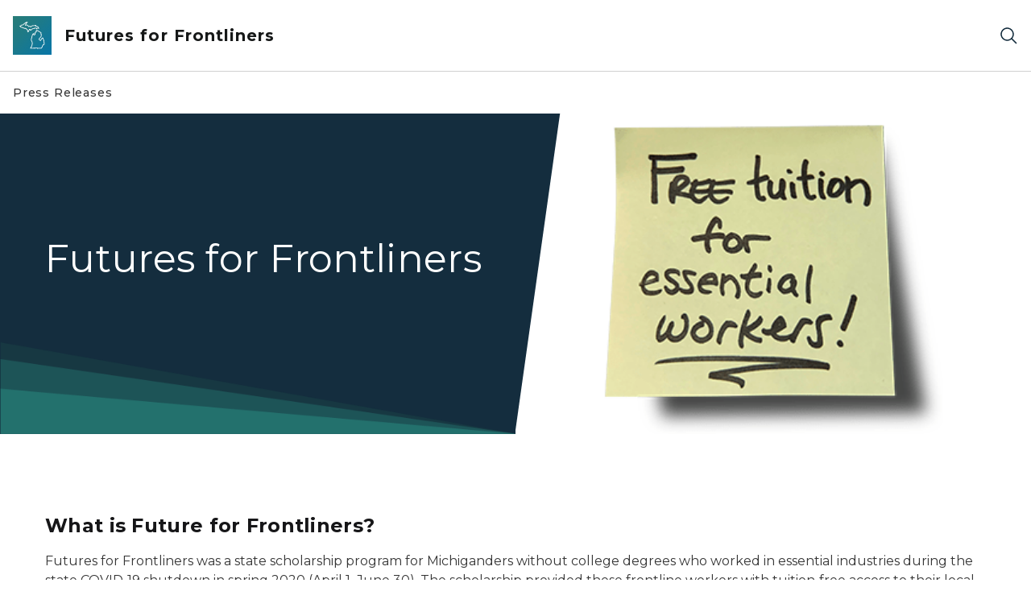

--- FILE ---
content_type: text/html; charset=utf-8
request_url: https://www.michigan.gov/Frontliners
body_size: 9382
content:



<!DOCTYPE html>
<!--[if lt IE 7]>      <html class="no-js lt-ie9 lt-ie8 lt-ie7"> <![endif]-->
<!--[if IE 7]>         <html class="no-js lt-ie9 lt-ie8"> <![endif]-->
<!--[if IE 8]>         <html class="no-js lt-ie9"> <![endif]-->
<!--[if gt IE 8]><!-->
<html class="no-js" lang="en">
<!--<![endif]-->
<head>
<link href="/frontliners/-/media/Base-Themes/Core-Libraries/styles/optimized-min.css?rev=0d5ba9d6f4d64dc58b0ec50ad1bb0b58&hash=3AB76A5B8BBDDF6370EAAB15E1D69DF3" rel="stylesheet" /><link href="/frontliners/-/media/Base-Themes/Main-Theme/styles/optimized-min.css?rev=dd491b74890540928bec94fb7f92c1a6&hash=E1F1E24A923B480A8E3873E8BCF1C6BA" rel="stylesheet" /><link href="/frontliners/-/media/Themes/eMiCoreTheme/som-guidelines/styles/pre-optimized-min.css?rev=39f954cab04a4fd4ab37c3bf766a1370&hash=48D5DD0F519D16987A00DFA31F9C933F" rel="stylesheet" /><link href="/frontliners/-/media/Themes/eMiCoreTheme/DataTables/Styles/optimized-min.css?rev=99f96bab3005400ea7c6c4472bdd5f11&hash=035D7C177E87A62F651CFDC23891EE4D" rel="stylesheet" /><link href="/frontliners/-/media/Base-Themes/Slick-Carousel/styles/optimized-min.css?rev=9524f845a6664e6891d64d36f9961a6c&hash=F55ECF1AF1718FBBD6CA29F5EE38A147" rel="stylesheet" /><link href="/frontliners/-/media/Themes/eMiCoreTheme/DateRangePicker/Styles/optimized-min.css?rev=2ef96215d9ef47f69da97c840a8917dd&hash=CA3EADEE2240495A51597D06586BED31" rel="stylesheet" /><link href="/frontliners/-/media/Themes/eMiCoreTheme/eMiCoreTheme/styles/pre-optimized-min.css?rev=4d1836aa208e4b49b392aeec14e1c97d&hash=5D442F80424B625310442AA1B9D60543" rel="stylesheet" />    



    <title>Futures for Frontliners</title>


<link rel="canonical" href="https://www.michigan.gov/frontliners">



    <link href="/frontliners/-/media/Project/Websites/shared/Browser-Icon/favicon.ico?rev=2e0c4e282d1f41d7add652b27b58dd38&amp;hash=52528596987ECE9C4A9783C6E6222D36" rel="shortcut icon" />


    

    <!--Custom eMich Metadata Rendering advanced Favicon from SXA Site Settings-->

    
            <link rel="apple-touch-icon" sizes="180x180" href="/frontliners/-/media/Project/Websites/shared/Browser-Icon/apple-touch-icon.png?rev=6ba8df484dcd48a7b322e75d818cc69d&hash=E6C6A67D7CE88F00A3C92B2E4D791789" />
        
    
            <link rel="icon" type="image/png" sizes="32x32" href="/frontliners/-/media/Project/Websites/shared/Browser-Icon/favicon-32x32.png?rev=7022dacf2ef14b248b731f451c62a380&hash=6DF8D784C4B91252324526A93D9670E8" />
        
    
            <link rel="icon" type="image/png" sizes="16x16" href="/frontliners/-/media/Project/Websites/shared/Browser-Icon/favicon-16x16.png?rev=7f7c62522a1646349d767d94fe24a637&hash=C74EF775AC3C556953A44005F90064DA" />
        
    
            <link rel="manifest" href="/frontliners/-/media/Project/Websites/shared/Browser-Icon/site.webmanifest?rev=83ca428ef151478d8decb815e7217495&hash=2ADE62EF6055A84B8ED00ADBC8A9E969" />
        
    
            <link rel="mask-icon" href="/frontliners/-/media/Project/Websites/shared/Browser-Icon/safari-pinned-tab.svg?rev=51f3e40a77134fbbb2233ded33af6d5e&hash=057810055D197398C72DB0198EDE4083" color="#277c78" />
        
    
            <meta name="msapplication-config" content="/frontliners/-/media/Project/Websites/shared/Browser-Icon/browserconfig.xml?rev=15a1c884ffca4409bb27fcec7eef109e&hash=F6DB621A7DE56739B5572DE3A2AD1482" />
        
    
            <meta name="msapplication-TileColor" content="#277c78" />
        
    
            <meta name="theme-color" content="#ffffff" />
        


    

<!-- Coveo Metadata fields -->




	<meta name="site-name" content="Futures for Frontliners" />


<meta name="site-path" content="frontliners" />
<meta name="site-logo" content="/frontliners/-/media/Images/Logos/MiLEAP.svg?rev=e75ef4418e9a4d808dc44785c457ca8d&hash=DEBB1ADD502ECDF901F37C673C4547AB" />


<meta name="site-agency" content="MiLEAP" />
<meta name="site-agency-name" content="Futures for Frontliners" />
<meta name="item-type" content="Home" />
<meta name="grouped-item-type" content="Webpages" />
<meta name="site-hierarchy" content="Michigan Department of Lifelong Education, Advancement, and Potential|Futures for Frontliners" />
<meta name="sxa-tags" content="Department of Lifelong Education, Advancement, and Potential" />
<meta name="page-summary" content="MiLEAP - Michigan Reconnect Scholarship Program" />
<meta name="page-template" content="Home" />
<meta name="page-image" content="/frontliners/-/media/Project/Websites/frontliners/iso-freetuitionforessentialworkers-A-IMG_3582.png?rev=c4a8749fbdeb450984f67c4f6038e4ba&hash=DB0F01A377A3D449725764932C3E33C1" />
<meta name="page-hasformcomponent" content="false" />
<meta name="robots" content="" />
<meta name="page-breadcrumb" content="Futures for Frontliners" />






<!-- end Coveo Metadata fields -->



<meta property="og:description"  content="MiLEAP - Michigan Reconnect Scholarship Program"><meta property="og:image"  content="https://www.michigan.gov/frontliners/-/media/Project/Websites/SOM/Images/Global-SOM/Michigangov-OG-Image.png?rev=04d34972184442b1bd24b5efb46cd150&amp;hash=06FC4937653385D40E94F0F786B05CBC"><meta property="og:title"  content="Futures for Frontliners"><meta property="og:url"  content="https://www.michigan.gov/frontliners">



<meta  name="description" content="LEO - Michigan Reconnect Scholarship Program">



<meta property="twitter:title"  content="Futures for Frontliners"><meta property="twitter:card"  content="summary_large_image">

    <meta name="viewport" content="width=device-width, initial-scale=1" />


    


<!-- Google Tag Manager -->
<script>(function(w,d,s,l,i){w[l]=w[l]||[];w[l].push({'gtm.start':
new Date().getTime(),event:'gtm.js'});var f=d.getElementsByTagName(s)[0],
j=d.createElement(s),dl=l!='dataLayer'?'&l='+l:'';j.async=true;j.src=
'https://www.googletagmanager.com/gtm.js?id='+i+dl;f.parentNode.insertBefore(j,f);
})(window,document,'script','dataLayer','GTM-WTW7M9');</script>
<!-- End Google Tag Manager -->


    





    




    <script type="application/ld+json">
             {"@context":"https://schema.org","@type":"WebPage","name":"Futures for Frontliners","description":"MiLEAP - Michigan Reconnect Scholarship Program","url":"https://www.michigan.gov/frontliners","inLanguage":"en-US"}
    </script>

</head>
<body class="home-page default-device bodyclass">
    



    


<!-- Google Tag Manager (noscript) -->
<noscript><iframe src='https://www.googletagmanager.com/ns.html?id=GTM-WTW7M9'
height="0" width="0" style="display:none;visibility:hidden" title="Google Tag Manager"></iframe></noscript>
<!-- End Google Tag Manager (noscript) -->

    
<!-- #wrapper -->

<div id="wrapper">
    <a class="sr-only sr-only-focusable jump-to-id header__skip" href="#pagebody" data-target-id="main"><span class="skip-main">Skip to main content</span></a>
    <!-- #header -->
    <header>
        <div id="header" class="">
            



<div class="component content component__section main-width">
    <div class="component-content">
<div class="print-only">
  <div class="container">
    <div class="row text-center">
      <div class="col-12">
        <!-- Get Url for mobile page logo -->
       
          
              
       
          
              
               <img class="header-logo" src="/frontliners/-/media/Project/Websites/shared/Site-Logos/MichiganGlobal-logo-Icon.svg?rev=e29162c06c174283bdf2106d78d932ac&hash=D6700B0C78218905501FF65F2FD8E3D9" alt="Michigan Header Logo" /> 
             
    
      </div>
      <div class="col-12">
        <!-- Get Site Name -->
        <div class="section-title mb-0">MiLEAP Frontliners</div>
      </div>
    </div>
  </div>
</div><div class="navbar"><div class="navbar-brand pl-1">

<a  href="/frontliners" class="navbar-brand-img">

    
            <img class="header-logo-img" src="/frontliners/-/media/Project/Websites/shared/Site-Logos/MichiganGlobal-logo-Icon.svg?rev=e29162c06c174283bdf2106d78d932ac&hash=D6700B0C78218905501FF65F2FD8E3D9" alt="Michigan Header Logo" /> 
        
    

    
    
            <img class="header-logo" src="/frontliners/-/media/Project/Websites/shared/Site-Logos/MichiganGlobal-logo-Icon.svg?rev=e29162c06c174283bdf2106d78d932ac&hash=D6700B0C78218905501FF65F2FD8E3D9" alt="Michigan Header Logo" /> 
        
    
</a>

<a  href="/frontliners" class="navbar-brand-title">
<div class="header__section-title">Futures for Frontliners</div>
</a>
</div><div class="action-bar">
<button class="header__section-search-wrapper" aria-label="Search">
    <span class="header__section-search-icon" aria-hidden="true"></span>
</button>
 <button class="navigation-toggle-header" type="button" aria-label="Open Main Menu" aria-expanded="false" id="mobileMenuButton" aria-controls="mobileMenuContent">
    <span class="navigation-toggle-header-icon"></span>
 </button>
</div></div>    </div>
</div>



    <section class="component component-wrapper">
            <div class="container-fluid">
<div class="row">    <div class="component navigation col-12 d-none d-md-block navigation-main navigation-main-vertical">
        <div class="component-content">
<nav id="menuA" aria-label="Main menu" class="headerMain-menu main-width">
    <div class="menu-a">
        <div class="main-nav">
            <ul class="clearfix nav main-menu">
                                <li class="level1 rel-level1 nav-item">
                                    <div class="navigation-title field-navigation-title">
                                        <a href="/frontliners/news" target="_self" data-index="0" class="nav-link lv1-item_0">
                                            Press Releases
                                        </a>
                                    </div>
                                </li>

            </ul>
        </div>
    </div>
</nav>

        <div class="megamenu main-nav" id="meganav_dfd690cb3ad14eab8eba39b261543eab">
            <div class="container-fluid content-width px-0">
                <div class="row no-gutters">
                    <div class="col-12 col-md-5 second-level">
                        <div class="row no-gutters">
                            <div class="col-12">
                                <div class="second-level-title h1 ml-1 mb-1">Press Releases</div>
                                <a class="second-level-link ml-1" href="/frontliners/news">
                                    Go to Press Releases
                                    <span class="header-caret-next"></span>
                                </a>
                                <ul class="nav flex-column mt-1">

                                </ul>
                            </div>
                        </div>
                    </div>
                    <div class="col-12 col-md-7 main-nav third-level active default"></div>
                </div>
            </div>
        </div>

        </div>
    </div>

<div class="component navigation-toggle col-12" data-properties="{&quot;easing&quot;:&quot;swing&quot;,&quot;speed&quot;:500,&quot;expandOnHover&quot;:false,&quot;expandedByDefault&quot;:false}">
    <div class="component-content">
        <div class="toggle-content clearfix">
            <div class="navigation-toggle-content" id="mobileMenuContent">
                <div class="row">    <div class="component navigation col-12">
        <div class="component-content">
<nav id="menuAmobile" aria-label="Main menu mobile" class="headerMain-menu">
    <div class="menu-a">
        <div class="mobile-nav">
            <ul class="clearfix nav main-menu">
                            <li class="level1 rel-level1 nav-item">
                                    <div class="navigation-title field-navigation-title">
                                            <a class="nav-link lv1-0 mobile-lv1-last" href="/frontliners/news">
                                                Press Releases
                                            </a>
                                    </div>
                            </li>

            </ul>
        </div>
    </div>
</nav>

<nav class="mobile-nav mobile-nav-lv2 main-width" aria-label="Main menu mobile — lvl 2">
    <div class="menu-a">
            <div class="megamenu mobile-nav" id="m_meganav_dfd690cb3ad14eab8eba39b261543eab">
                <div class="container-fluid px-0">
                    <div class="row no-gutters">
                        <div class="col-12 second-level">
                            <div class="row no-gutters">
                                <div class="col-12">
                                    <a class="nav-link second-level-back not-active" href="#"><span class="header-caret-back"></span>Back</a>
                                    <a href="/frontliners/news" class="nav-link second-level-title h3 ml-1 text-primary d-block">
                                        Press Releases
                                    </a>
                                    <ul class="nav flex-column mt-1">

                                    </ul>
                                </div>
                            </div>
                        </div>
                    </div>
                </div>
            </div>
    </div>
</nav>
        </div>
    </div>
</div>
            </div>
        </div>
    </div>
</div></div>            </div>
    </section>
<div class="component content component__section">
    <div class="component-content">
<div class="header__section-search-container"><div class="coveo-menu-search">
  <atomic-search-interface id="coveo-search-box">
    
    

    <div class="container">
      <div class="row mt-5 ">
        <div class="col">
          <atomic-search-box redirection-url="https://www.michigan.gov/search" placeholder="testing">
          <atomic-search-box-query-suggestions></atomic-search-box-query-suggestions>
          </atomic-search-box>    
              
        </div>
      </div>
      <div class="row mb-5 mt-1 site-dropdown" >        
          <div class="col-12 col-sm-auto d-flex justify-content-sm-center align-items-center">
            <label for="site-context mb-0">View Result for:</label>
          </div>        
          <div class="col-12 col-sm-auto">
            <select name="site-context" id="site-context">
              <option value="Futures for Frontliners" data-itemid="{2FF61BB2-45BE-4A2F-AB74-D62B4763473B}">Futures for Frontliners</option>
              <option value="">All Michigan.gov Sites</option>          
            </select>
          </div>        
      </div>
      <div id="site-url" hidden>/frontliners</div>
      <div id="back-to-text" hidden>Back to Futures for Frontliners</div>
    </div>
  </atomic-search-interface>
  <div class="search-unavailable" style="display:none;">
  <p style="text-align: center;"><img alt="outline of the shape of Michigan state in teal color" src="/frontliners/-/media/Images/mi-no-results-icon.svg?rev=8612425961d14caf817436b6bed4cec0&amp;hash=B793206263243582979509DBED2F0A8F" /></p>
  <br />
  <p style="text-align: center;">Search is currently unavailable. Please try again later.</p>
</div>
</div><div class="links-container px-0">
<div class="container">
<div class="row">





<div class="col-md-4">


    
            
                    
                
                    
                
        





    
            
                    
                
                    
            
                        <div class="search-links-container">
                        <h3>Popular on michigan.gov</h3>
                        <ul class="search-links-list">
            
                        
            
                         <li class="search-links-item"><a class="search-links-link" href="https://www.michigan.gov/mdard" target="_blank">Agriculture and Rural Development</a></li>
                        
            
                         <li class="search-links-item"><a class="search-links-link" href="https://www.michigan.gov/mdcr" target="_blank">Civil Rights</a></li>
                        
            
                         <li class="search-links-item"><a class="search-links-link" href="https://www.michigan.gov/egle" target="_blank">Environment</a></li>
                        
            
                         <li class="search-links-item"><a class="search-links-link" href="https://www.michigan.gov/mdhhs" target="_blank">Health and Human Services</a></li>
                        
            
                         <li class="search-links-item"><a class="search-links-link" href="https://www.michigan.gov/dnr" target="_blank">Natural Resources</a></li>
                        
            
                         <li class="search-links-item"><a class="search-links-link" href="https://www.michigan.gov/sos" target="_blank">Secretary of State</a></li>
                        
            
                         </ul>
                         </div>
            
                        
                
        



</div>

<div class="col-md-4">


    
            
                    
                
                    
                
        




    
            
                    
            
                        <div class="search-links-container">
                        <h3>How Do I...</h3>
                        <ul class="search-links-list">
            
                                    
                         <li class="search-links-list"><a class="search-links-link" href="https://www.michigan.gov/sos/all-services/tab-and-plate-renewal" target="_blank">Register to Vote</a></li>
                                    
                         <li class="search-links-list"><a class="search-links-link" href="https://dsvsesvc.sos.state.mi.us/TAP/_/" target="_blank">Renew My License Plate</a></li>
                                    
                         <li class="search-links-list"><a class="search-links-link" href="https://www.michigan.gov/mdhhs/assistance-programs" target="_blank">View Assistance Programs</a></li>
                        
            
                         </ul>
                         </div>
            
                        
                
                    
                
        



</div>
</div>
</div>
</div></div>    </div>
</div>

        </div>
    </header>
    <!-- /#header -->
    <!-- #content -->
    <main>
        <div id="content" class="">
            


 


<div class="modal fade" id="browserDetectModal" tabindex="-1" role="dialog" aria-labelledby="browserDetectModalLabel"
    aria-hidden="true">
    <div class="modal-dialog" role="document">
        <div class="modal-content">
            <div class="modal-header">
                <button type="button" class="close modal-dialog-close" data-dismiss="modal" aria-label="Close">
                    <span><svg xmlns="http://www.w3.org/2000/svg" viewBox="0 0 32 32" aria-label="close" data-tags="X dismiss deny denied ex" role="img" fill="currentColor" focusable="false"><path d="M24 9.4 22.6 8 16 14.6 9.4 8 8 9.4 14.6 16 8 22.6 9.4 24 16 17.4 22.6 24 24 22.6 17.4 16 24 9.4z" /></svg></span>
                </button>
            </div>
            <div class="modal-body">
                <div class="modal-browser-detect-wrapper">
                    <div class="container">
                        <div class="row">
                            <div class="col-lg-2">
                                <span class="warning-icon"></span>
                            </div>
                            <div class="col-lg-8">
                                <div class="browser-detection-box__section-content">
                                    
                                                                        <div class="browser-detection-box__section-heading">Unsupported Browser Detected</div>
                                                                        
                                    
                                                                        <p>The web Browser you are currently using is unsupported, and some features of this site may not work as intended. Please update to a modern browser such as Chrome, Firefox or Edge to experience all features Michigan.gov has to offer.&nbsp;</p>
                                                                        
                                    
                                                                        <div class="browser-detection-box__section-subheading">Supported Browsers</div>
                                                                        
                                    <div class="row">
<div class="col-md-6 col-lg-3">
<ul>
    <li>                <a href="https://www.google.com/chrome/?brand=FHFK&amp;gclid=Cj0KCQiAk53-BRD0ARIsAJuNhptcTc4l_Kn-u3t6asbRCm-d_Uk2smxuQk1Vt_2ZS6cGVaUNkX29yREaAu8xEALw_wcB&amp;gclsrc=aw.ds" target="_blank"class="off-domain-link">Google Chrome</a>            </li>
    <li>                <a href="https://www.apple.com/safari/" target="_blank"class="off-domain-link">Safari</a>            </li>
</ul>
</div>
<div class="col-md-6 col-lg-3">
<ul>
    <li>                <a href="https://www.microsoft.com/en-us/edge" target="_blank"class="off-domain-link">Microsoft Edge</a>            </li>
    <li>                <a href="https://www.mozilla.org/en-US/firefox/new/" target="_blank"class="off-domain-link">Firefox</a>            </li>
</ul>
</div>
</div>
                                                                        
                                </div>
                            </div>
                        </div>
                    </div>
                </div>
            </div>
        </div>
    </div>
</div>

    




    <section class="component component-wrapper section__pageheader">

<div class="component content component__section">
    <div class="component-content">
<section class="hero-image__section page-hero-image-hero">
    <div class="hero-image__section-hero-image">
        <div class="hero-image__section-content">
            <div class="row no-gutters">
                <div class="col-md-6 order-md-first order-last">
                    <div class="hero-image__section-text">
                        <div class="hero-image__section-content-title">
                            
                                                        <h1>Futures for Frontliners</h1>
                                                        
                        </div>
                        <span class="rect1"></span>
                        <div class="rect-wrapper">
                        </div>
                    </div>
                </div>
                <div class="col-md-6">
                    <div class="hero-image__section-img"  style="background-image:url(/frontliners/-/media/Project/Websites/frontliners/iso-freetuitionforessentialworkers-A-IMG_3582.png?mw=1440&rev=c4a8749fbdeb450984f67c4f6038e4ba&hash=23D2B73725C8BA7D7DF905042FD6FABD);" alt="Free Tuition for Frontline Workers">
                    <span class="sr-only background-image" role="img" aria-label="Free Tuition for Frontline Workers">Free Tuition for Frontline Workers</span>
                        <span class="rect5"></span>
                        
                    </div>
                </div>
            </div>
        </div>
        <div class="hero-image__section-content-title-desktop">
            <div class="container">
                <div class="row">
                    <div class="col-sm-6">
                            
                                                        <h1>Futures for Frontliners</h1>
                                                        
                    </div>
                </div>
            </div>
        </div>
    </div>
    
</section>
    </div>
</div>
    </section>


    <section class="component component-wrapper section__pagebreadcrumb">
            <div class="container-fluid">
<div class="row">

<div class="component breadcrumb navigation-title col-12">
    <div class="component-content">
        <nav>
            <ol>
                    <li class="breadcrumb-item last home">

    <div class="navigation-title field-navigationtitle"><a title="Futures for Frontliners" href="/frontliners"><svg xmlns="http://www.w3.org/2000/svg" viewBox="0 0 32 32" aria-label="home" data-tags="home start main" role="img" fill="currentColor" focusable="false"><path d="M16.61 2.21a1 1 0 0 0-1.24 0L1 13.42 2.24 15 4 13.62V26a2 2 0 0 0 2 2h20a2 2 0 0 0 2-2V13.63L29.76 15 31 13.43ZM18 26h-4v-8h4Zm2 0v-8a2 2 0 0 0-2-2h-4a2 2 0 0 0-2 2v8H6V12.06l10-7.79 10 7.8V26Z" /></svg></a></div>
                            <span class="separator"></span>
                    </li>
            </ol>
        </nav>
    </div>
</div>
</div>            </div>
    </section>


    <section class="component component-wrapper section__pagebody" id="pagebody">

<div class="component content component__section field__content">
    <div class="component-content">
        <div class="container">
            <div class="row">
                <div class="col-12">
<div class="field-content"><h2>What is Future for Frontliners?</h2>
<p>Futures for Frontliners was a state scholarship program for Michiganders without college degrees who worked in essential industries during the state COVID‑19 shutdown in spring 2020 (April 1&ndash;June 30). The scholarship provided these frontline workers with tuition‑free access to their local community college to pursue an associate degree or a skills certificate, either full‑time or part‑time while they continued working.</p>
<p>&nbsp;<a href="https://milmi.maps.arcgis.com/apps/MapSeries/index.html?appid=a1237fc4df9046acb7500bd68ac04585" target="_blank" title="Opens applicant data in a new window" rel="noopener noreferrer" class="primary-cta off-domain-link">View Futures for Frontliners Applicant Data</a></p>
<h3>Other opportunities to explore</h3>
<ul>
    <li>You may be eligible for tuition-free community college with a similar state scholarship program called&nbsp;<a href="https://www.michigan.gov/reconnect" target="_blank" title="Opens Michigan Reconnect website in a new window" rel="noopener noreferrer">Michigan Reconnect</a>.&nbsp;First launched in early 2021, Reconnect offers free in-district tuition at all&nbsp;28 public community colleges and 2 Tribal colleges to Michigan residents who are 25 or older and do not have a college degree. Learn more about <a href="https://www.michigan.gov/reconnect" target="_blank" title="Opens Michigan Reconnect website in a new window" rel="noopener noreferrer">Michigan Reconnect</a>.</li>
    <li>Check out a list of the available state scholarship and grant programs at <a href="https://www.michigan.gov/mistudentaid/programs" target="_blank" title="Opens MI Student Aid website in a new window" rel="noopener noreferrer">MI Student Aid</a>&nbsp;&ndash; like the <a href="https://www.michigan.gov/mistudentaid/programs/michigan-achievement-scholarship" target="_blank" title="Opens the Michigan Achievement Scholarship page in a new window" rel="noopener noreferrer">Michigan Achievement Scholarship</a>.</li>
    <li>Contact your local community college to see if you are eligible for other types of financial aid. </li>
    <li>Visit <a href="https://www.michigan.gov/leo/initiatives/skills-to-work" target="_blank" title="Opens Skills to Work website in a new window" rel="noopener noreferrer"class="off-domain-link">Michigan.gov/SkillsToWork</a>&nbsp;for other available skills training and continuing education opportunities.</li>
</ul></div>                </div>
            </div>
        </div>
    </div>
</div>
    </section>


    <section class="component component-wrapper section__pagefooter">
            <div class="container">
            </div>
    </section>


    <section class="component component-wrapper">

<div class="component component-social-breadcrumb component__section breadcrumb_social_content">
    <div class="component-content">

    </div>
</div>
    </section>
        </div>
    </main>
    <!-- /#content -->
    <!-- #footer -->
    <footer>
        <div id="footer" class="">
            




    <section class="component component-wrapper">
            <div class="container-fluid">
<div class="row">
<div class="component content component__section footer__section-content">
    <div class="component-content">
<div class="print-only">
  <div class="container">
    <div class="row text-center">
      <div class="col-12">
        <!-- Get Attorney General logo url -->
        <img class="print-footer-logo"  src="/frontliners/-/media/Images/Logos/MiLEAP.svg?rev=e75ef4418e9a4d808dc44785c457ca8d&hash=DEBB1ADD502ECDF901F37C673C4547AB" alt="Michigan Department of Lifelong Education, Learning and Potential">
      </div>
      <div class="col-12">
        <!-- Get Page Title -->
        <div class="footer-header mb-0">Futures for Frontliners</div>
        <!-- Get Copyright text -->
        <span>Copyright  State of Michigan</span>
      </div>
    </div>
  </div>
</div>
    
            <div class="footer__section-logo"><div class="container"><div class="row"><div class="col-lg-3 col-md-4 footer__section-logo-img">
                <img class="header-logo-img" src="/frontliners/-/media/Images/Logos/MiLEAP.svg?rev=e75ef4418e9a4d808dc44785c457ca8d&hash=DEBB1ADD502ECDF901F37C673C4547AB" alt="Michigan Department of Lifelong Education, Learning and Potential"> 
        </div><div class="col-lg-3 col-md-4 footer__section-col">
        
        
            <div class="component rich-text component__section">
                <div class="component-content">
                    <div class="container">
                        <div class="row">
                            <div class="col-12">
        <p>MiLEAP prioritizes education from birth through postsecondary with a focus on preparing children for kindergarten and helping more people earn a skill certificate or degree to help them get a good paying job.</p>                    </div>
                        </div>
                    </div>
                </div>
            </div>
        
        </div>
        <div class="col-lg-3 col-md-4 footer__section-col">
        
        <div class="component content component__section">
            <div class="component-content">
        <div class="newsletter-wrapper">
        <div class="footer__section-heading">Sign-up for Email Alerts</div>
            <div class="footer__section-email">
        
        <form accept-charset="UTF-8" id="GD-snippet-form" method="post" action=https://public.govdelivery.com/accounts/MILEAP/subscriber/qualify?topic_id=MILEAP_32>
            <input name="utf8" type="hidden" value="✓" autocomplete="off">
               <div style="margin:0;padding:0;display:inline">
                   <input name="authenticity_token" type="hidden" value="" autocomplete="off">
               </div>
        
        <input aria-label="email address input" class="form-control" id="email" name="email" placeholder="Enter a valid email" required size="40" type="email" value="">
        
        <div class="form-group">
            <button name="commit" type="submit" value="Sign Up" style="">Submit</button>
        </div>
        
        </form>
        </div></div>    </div>
        </div>
        
        </div>
        <div class="col-lg-3 col-md-4 footer__section-col">
        
        
            <div class="component rich-text component__section">
                <div class="component-content">
                    <div class="container">
                        <div class="row">
                            <div class="col-12">
        <p>These programs and initiatives support Michigan's Sixty by 30 goal to increase the number of working-age adults with a skill certificate or college degree from 49% today to 60% by 2030.&nbsp;</p>
        <p><a href="https://Sixtyby30.org" target="_blank" title="Visit by Sixty by 30.org" rel="noopener noreferrer"class="off-domain-link">Visit by Sixty by 30.org</a></p>                    </div>
                        </div>
                    </div>
                </div>
            </div>
        
        </div></div></div></div>
        
    
<div class="row"><div class="footer__section-copyright col-md-12"><div class="container"><div class="row"><div class="col-md-10">
	<div class="footer__section-copyright-nav">
		<span>Copyright 2026 State of Michigan</span>
		<span><a href="https://www.michigan.gov">Mi.gov Home</a></span>
		<span><a href="https://www.michigan.gov/policies">Policies</a></span>
		<span><a href="https://www.michigan.gov/adaform">Accessibility</a></span>
		<span><a href="https://www.michigan.gov/disabilityresources">Disability Resources</a></span>
		<span><a href="https://www.michigan.gov/foia">Statewide FOIA Directory</a></span>
		<a href="https://www.michigan.gov/som/government/branches-of-government/executive-branch">Departments</a>
    </div>
</div>
<img id="trackVisitor" src="/TrackExternal.aspx" alt="Tracking Image" height="1" width="1" style="border-style:none;display:none;" />
</div></div></div></div>    </div>
</div>
</div>            </div>
    </section>


<div class="component content component__section">
    <div class="component-content">




    </div>
</div>

        </div>
    </footer>
    <!-- /#footer -->
</div>
<!-- /#wrapper -->

    






<script src="/frontliners/-/media/Base-Themes/Core-Libraries/scripts/optimized-min.js?rev=7e9bf3e311aa4d33b7932e41d5e827d7&hash=959CE9FE7DE33F994528BF6F7F545D46"></script><script src="/frontliners/-/media/Base-Themes/XA-API/Scripts/optimized-min.js?rev=93f2c91a865c41119b49380b0ea69a91&hash=4934F3E7D1F4453C787CF95D6972FC1C"></script><script src="/frontliners/-/media/Base-Themes/Main-Theme/scripts/optimized-min.js?rev=9d1801fca68f48d09fc83af3f2bb97c2&hash=C5CAD71E3CF471E9EF8A8F83DA539F91"></script><script src="/frontliners/-/media/Base-Themes/Resolve-Conflicts/Scripts/optimized-min.js?rev=8f11bd4f94904dc7b20f00a82d7084e3&hash=2FEB3CBA551B5377F4D94C0D6C42EF52"></script><script src="/frontliners/-/media/Themes/eMiCoreTheme/som-guidelines/scripts/pre-optimized-min.js?rev=5cd329804bdd4e9582ecb9b502c056f9&hash=942120703E797088E14F9D0772832A9F"></script><script src="/frontliners/-/media/Base-Themes/Bing-Maps-JS-Connector/Scripts/optimized-min.js?rev=4f047e8bab6c4c58a30788b0275d5bb0&hash=3B34ABC45D4727057A7B138CF11853FC"></script><script src="/frontliners/-/media/Base-Themes/Maps/Scripts/optimized-min.js?rev=081522eba93a4d8f964d55c4a56f676a&hash=EC87EFD702F98EA4A6F5FBCFF5E21706"></script><script src="/frontliners/-/media/Base-Themes/SearchTheme/Scripts/optimized-min.js?rev=75d493298505488d88360b8f7e612ef8&hash=3B991A1AF227837B2CCC0A32F23CC845"></script><script src="/frontliners/-/media/Base-Themes/Components-Theme/Scripts/optimized-min.js?rev=c6677f6640d646718b641b086fb4b482&hash=FC41C7B4CAB8C795187A49A9A3D94FD5"></script><script src="/frontliners/-/media/Themes/eMiCoreTheme/DataTables/Scripts/optimized-min.js?rev=676d063e33214d71877e1424f055d69e&hash=062FFE89AF72A160621EADB2AE7C15C2"></script><script src="/frontliners/-/media/Base-Themes/Slick-Carousel/scripts/optimized-min.js?rev=d05ea18afb724723aa7901521249c472&hash=E8F36B25B1513E3E012686B05E99C9E5"></script><script src="/frontliners/-/media/Themes/eMiCoreTheme/DateRangePicker/Scripts/optimized-min.js?rev=b89a312b8a37489fb527621fd0326454&hash=9A0C2D4C00478E7B90A82C3A92ECFF72"></script><script src="/frontliners/-/media/Themes/eMiCoreTheme/Modernizr/Scripts/optimized-min.js?rev=a48b2db9b48e419c8851fe8ccbe297c5&hash=7D50D080D0EB0DD54B86660F72CF5413"></script><script src="/frontliners/-/media/Base-Themes/Coveo/Scripts/optimized-min.js?rev=e526f907430e4daea493232fa5755885&hash=F13D5CF309291D7495B75A41E826F4C2"></script><script src="/frontliners/-/media/Base-Themes/Coveo-Modules/Scripts/coveo-search-page.js?rev=27fc035a3b1a455c8ba1c77fe22a2eb8&hash=DD5CBBB7EE49121AA55A09D55C5D0989"type="module"></script><script src="/frontliners/-/media/Base-Themes/Coveo-Modules/Scripts/custom-breadbox.js?rev=d32ec6ca35274ca2ab60bf0ada30926d&hash=6A3A47EE8DC6203ADB594AE7BBBEC3E6"type="module"></script><script src="/frontliners/-/media/Base-Themes/Coveo-Modules/Scripts/custom-date-facet.js?rev=431b328d47cd41de948955c3aace17d6&hash=89FA00A306FDF80BC2AC7113FBAA97A6"type="module"></script><script src="/frontliners/-/media/Base-Themes/Coveo-Modules/Scripts/custom-global-search-component.js?rev=6de379ce44744146b6e30073955b663a&hash=86E384E68BB70F2C3E2E5719C780C009"type="module"></script><script src="/frontliners/-/media/Base-Themes/Coveo-Modules/Scripts/custom-type-facet.js?rev=774b365a0b8f48f08dbe87c5edca8c6e&hash=286E67B25E54DE5641E550D19CCF5CE5"type="module"></script><script src="/frontliners/-/media/Themes/eMiCoreTheme/eMiCoreTheme/scripts/pre-optimized-min.js?rev=6e0eb40786ff4d1882d00d0e228f4ba4&hash=10C939A07CC736AB37C8E56534DB3184"></script>    <!-- /#wrapper -->
</body>
</html>

--- FILE ---
content_type: image/svg+xml
request_url: https://www.michigan.gov/frontliners/-/media/Images/Logos/MiLEAP.svg?rev=e75ef4418e9a4d808dc44785c457ca8d&hash=DEBB1ADD502ECDF901F37C673C4547AB
body_size: 849
content:
<?xml version="1.0" encoding="UTF-8"?><svg id="Logos" xmlns="http://www.w3.org/2000/svg" viewBox="0 0 800 195.44"><defs><style>.cls-1{fill:#231f20;stroke-width:0px;}</style></defs><polygon class="cls-1" points="31.1 110.4 73.53 179.99 88.36 179.99 130.84 109.44 131.21 195.44 162.31 195.44 162.31 51.26 134.5 51.26 81.6 140.77 27.6 51.26 0 51.26 0 195.44 31.1 195.44 31.1 110.4"/><rect class="cls-1" x="193.61" y="84.63" width="32.13" height="110.82"/><path class="cls-1" d="m209.68,69.18c6.04,0,10.92-1.75,14.62-5.25,3.71-3.5,5.56-7.93,5.56-13.29,0-5.08-1.89-9.23-5.66-12.46-3.78-3.22-8.62-4.84-14.52-4.84s-10.92,1.72-14.62,5.15c-3.71,3.43-5.56,7.69-5.56,12.77s1.85,9.34,5.56,12.77c3.71,3.43,8.58,5.15,14.62,5.15Z"/><polygon class="cls-1" points="362.52 168.25 290.63 168.25 290.63 51.26 257.05 51.26 257.05 195.44 362.52 195.44 362.52 168.25"/><polygon class="cls-1" points="492.28 168.67 413.8 168.67 413.8 135.3 480.74 135.3 480.74 109.14 413.8 109.14 413.8 78.04 489.6 78.04 489.6 51.26 380.64 51.26 380.64 195.44 492.28 195.44 492.28 168.67"/><path class="cls-1" d="m546.11,164.55h66.79l12.85,30.9h35.02l-64.68-144.18h-32.96l-64.06,144.18h34.19l12.85-30.9Zm33.39-80.3l22.86,54.96h-45.71l22.86-54.96Z"/><path class="cls-1" d="m792.38,75.56c-5.08-7.83-12.29-13.83-21.63-18.02-9.34-4.19-20.46-6.28-33.37-6.28h-62.41v144.18h33.57v-39.75h28.84c12.91,0,24.03-2.13,33.37-6.39,9.34-4.25,16.55-10.26,21.63-18.02,5.08-7.76,7.62-17.06,7.62-27.91s-2.54-19.98-7.62-27.81Zm-33.78,46.34c-5.22,4.4-12.91,6.59-23.07,6.59h-26.98v-50.05h26.98c10.16,0,17.85,2.16,23.07,6.49,5.22,4.32,7.83,10.47,7.83,18.43s-2.61,14.14-7.83,18.54Z"/><path class="cls-1" d="m227.52,29.1l-2.64-12.87c-15.47-3.46-29.64-.55-42.5,8.73l2.64,12.87c12.35-11.75,26.52-14.66,42.5-8.73Z"/><path class="cls-1" d="m174.14,37.02c-.41.59-.59,1.34-.44,2.1.15.71.56,1.29,1.11,1.68.21,3.92-1.45,7.71-6.29,10.05,2.7,5.08,9.37,4.93,12.79,3.39,1.8-4.95-.28-11.49-2.92-13.85.56-.62.84-1.49.66-2.37-.25-1.22-1.28-2.07-2.46-2.16-2.04-4.75-2.49-8.6-1.42-11.95l5.04.7c.09-.58.39-1.11.88-1.47,6.66-4.8,13.77-8.01,21.13-9.52,7.36-1.51,15.16-1.37,23.17.42.59.13,1.08.51,1.39,1l15.18-9.16L199.4,0l-36.77,22.18,9.81,1.36c-1.36,4.84.04,9.69,1.7,13.48Z"/></svg>